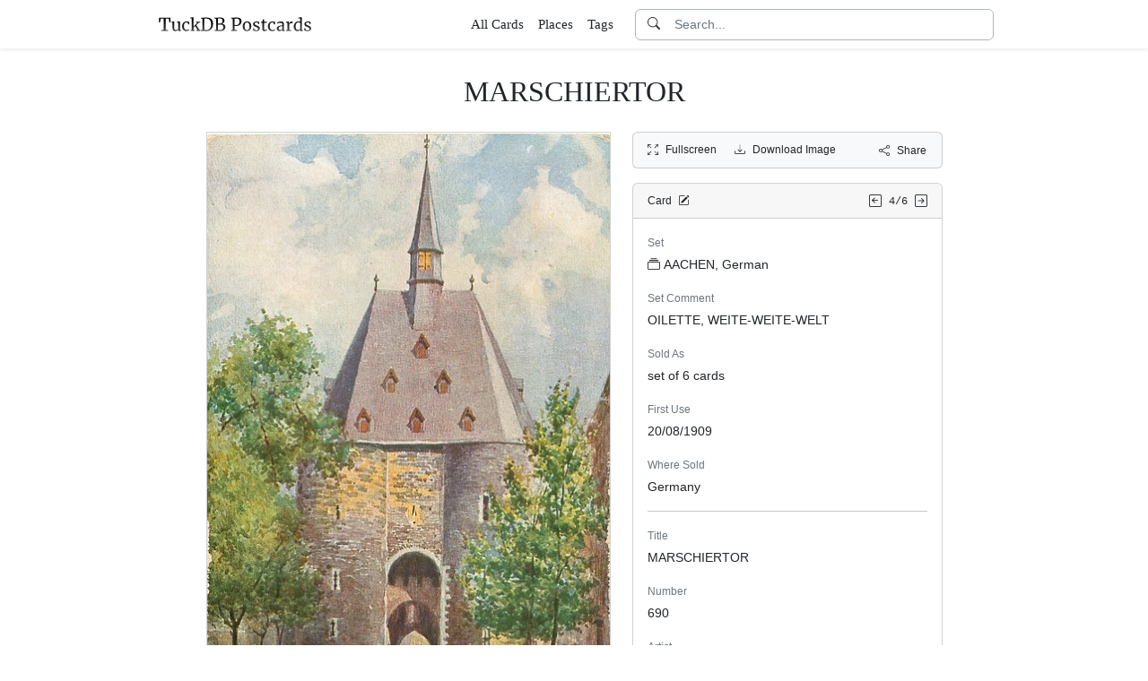

--- FILE ---
content_type: text/html; charset=utf-8
request_url: https://www.tuckdbpostcards.org/items/34415-marschiertor/picture/1
body_size: 5291
content:
<!DOCTYPE html>
<html lang="en" class="h-100">
<head>
  <meta charset="utf-8">
<meta name="viewport" content="width=device-width,initial-scale=1,minimum-scale=1,maximum-scale=1">
<meta http-equiv="Content-Type" content="text/html" charset="UTF-8">
<meta http-equiv="X-UA-Compatible" content="IE=edge,chrome=1">

<title>MARSCHIERTOR - TuckDB Postcards</title>
<meta itemprop="name" content="MARSCHIERTOR - TuckDB Postcards">
<meta name="application-name" content="MARSCHIERTOR - TuckDB Postcards">

<meta name="description" content="690, OILETTE, WEITE-WEITE-WELT">
<meta itemprop="description" content="690, OILETTE, WEITE-WEITE-WELT">

<meta property="og:url" content="https://www.tuckdbpostcards.org/items/34415-marschiertor/picture/1">
<meta property="og:type" content="website">
<meta property="og:title" content="MARSCHIERTOR - TuckDB Postcards">
<meta property="og:description" content="690, OILETTE, WEITE-WEITE-WELT">
<meta property="og:site_name" content="TuckDB Postcards">
<meta property="og:image" content="https://images.tuckdbpostcards.org/www_tuckdbpostcards_org/4d480eab5b71fdcf5c790b4795f3dd44.jpg">
<meta property="og:locale" content="en">

<meta name="twitter:card" content="summary_large_image">
<meta property="twitter:domain" content="www.tuckdbpostcards.org">
<meta property="twitter:url" content="https://www.tuckdbpostcards.org/items/34415-marschiertor/picture/1">
<meta name="twitter:title" content="MARSCHIERTOR - TuckDB Postcards">
<meta name="twitter:description" content="690, OILETTE, WEITE-WEITE-WELT">
<meta name="twitter:image" content="https://images.tuckdbpostcards.org/www_tuckdbpostcards_org/4d480eab5b71fdcf5c790b4795f3dd44.jpg">

<base href="https://www.tuckdbpostcards.org/items/34415-marschiertor/picture/1">
<meta name="url" content="https://www.tuckdbpostcards.org/items/34415-marschiertor/picture/1"/>
<link rel="canonical" href="https://www.tuckdbpostcards.org/items/34415-marschiertor" itemprop="url"/>

<meta name="language" content="English">

<meta itemprop="image" content="https://images.tuckdbpostcards.org/www_tuckdbpostcards_org/4d480eab5b71fdcf5c790b4795f3dd44.jpg" />

<link rel="sitemap" type="application/xml" title="Sitemap" href="https://sitemaps.tuckdbpostcards.org/www_tuckdbpostcards_org/sitemap.xml.gz" />

<meta name="robots" content="index,follow" />
<meta name="googlebot" content="index,follow" />

<meta name="keywords" content="AACHEN, German OILETTE, WEITE WEITE WELT set of 6 cards Germany MARSCHIERTOR 690 CHARLES E. FLOWER Vertical Germany German Back 690 E" />
<meta name="imagemode" content="force" />
<meta name="coverage" content="Worldwide" />
<meta name="distribution" content="Global" />
<meta name="HandheldFriendly" content="True" />
<meta name="msapplication-tap-highlight" content="no" />
<meta name="mobile-web-app-title" content="TuckDB Postcards" />
<meta name="mobile-web-app-capable" content="yes" />
<meta name="apple-mobile-web-app-status-bar-style" content="black-translucent" />
<meta name="apple-touch-fullscreen" content="yes" />

<link rel="apple-touch-icon" sizes="180x180" href="/apple-touch-icon.png">
<link rel="icon" type="image/png" sizes="32x32" href="/favicon-32x32.png">
<link rel="icon" type="image/png" sizes="16x16" href="/favicon-16x16.png">
<link rel="manifest" href="/site.webmanifest">
<link rel="mask-icon" href="/safari-pinned-tab.svg" color="#686868">
<meta name="msapplication-TileColor" content="#2b5797">
<meta name="theme-color" content="#ffffff">

<script type="application/ld+json">
  {"context":"https://schema.org/","type":"CollectionPage","name":"MARSCHIERTOR","author":"Alison Milling","abstract":"690, OILETTE, WEITE-WEITE-WELT","image":"https://images.tuckdbpostcards.org/www_tuckdbpostcards_org/4d480eab5b71fdcf5c790b4795f3dd44.jpg","url":"https://www.tuckdbpostcards.org/items/34415-marschiertor","dateCreated":"2010-07-07T22:01:22-04:00","dateModified":"2023-09-20T08:29:38-04:00"}
</script>

  <meta name="csrf-param" content="authenticity_token" />
<meta name="csrf-token" content="traf7xYwqauzgq35I_lVZtIUXBEjkX0DEKnhL-wzkHF_986u2ZEvupYhoYNHboyZ-2_V7xJHamM4AOEPG6Yq5w" />
  

  <link rel="stylesheet" href="/assets/application-0523be3a04a597c0eb68ab0b95bb76404c7ec7350d53c3b208eb27fb6f587f8e.css" data-turbo-track="reload" />
  <script src="/assets/application-fd1423dedc0081cc5918a949da426b8372224b45796332dbe2ca4eb9c064dab7.js" data-turbo-track="reload" defer="defer"></script>
</head>

<body class="d-flex flex-column min-vh-100">
  <header class="mb-0 shadow-sm bg-white" data-controller="search-icon">
    <div class="container-item-header">
  <div class="row">
    <div class="col">
      <nav class="navbar navbar-light">
        <div class="d-flex flex-row align-items-center w-100">
          <div class="flex-shrink-1">
            <a class="py-0 d-none d-md-block" href="/">
                <img alt="TuckDB Postcards" title="A collection of antique postcards published by Raphael Tuck &amp; Sons." src="/favicons/www_tuckdbpostcards_org/logo.svg" />
</a>            <a class="py-0 d-block d-md-none me-3" href="/">
                <img alt="TuckDB Postcards" title="A collection of antique postcards published by Raphael Tuck &amp; Sons." src="/favicons/www_tuckdbpostcards_org/mini-logo.svg" />
</a>          </div>

          <div class="flex-shrink-1 ms-md-auto d-none d-md-block">
            <ul class="navbar-nav flex-row me-3 font-serif fs-6">
              <li class="navbar-item mx-2">
  <a class="nav-link" href="/items">
    All Cards
</a></li>

              <li class="navbar-item mx-2">
  <a class="nav-link" href="/places">
    Places
</a></li><li class="navbar-item mx-2">
  <a class="nav-link" href="/tags">
    Tags
</a></li>
            </ul>
          </div>

          <div class="flex-grow-1 flex-md-grow-0 w-216px w-lg-400px">
            <form class="input-group bg-white focus-within-primary border border-gray-500 border-1 rounded" data-controller="search" action="/items" accept-charset="UTF-8" method="get">
  <button class="btn btn-link hover-primary lh-19px" type="submit">
    <i class="bi bi-search"></i>
  </button>
  <input type="text" name="q" id="q" class="form-control no-border-shadow-outline px-1 py-0 lh-19px" data-search-target="queryInput" data-action="input-&gt;search#typing keydown.esc-&gt;search#clear" autocomplete="off" autocapitalize="none" autocorrect="off" spellcheck="false" placeholder="Search..." />
  
  
  
  <button name="button" type="button" class="btn btn-link hover-primary bg-white lh-19px" data-action="click-&gt;search#clear">
    <i class="bi bi-x-circle text-white d-none" data-search-target="clearIcon"></i>
</button></form>

          </div>

          <div class="flex-shrink-1 d-block d-md-none">
            <div class="dropdown">
              <button type="button"
                      class="btn btn-link ps-2 pe-0"
                      id="moreDropdownMenuLink"
                      role="button"
                      data-bs-toggle="dropdown"
                      aria-expanded="false">
                <i class="bi bi-list"></i>
              </button>
              <ul class="dropdown-menu dropdown-menu-end" aria-labelledby="moreDropdownMenuLink">
                <li>
  <a class="dropdown-item" href="/items">
      <i class="bi bi-file-earmark-ruled me-1"></i>
    All Cards
</a></li>

                <li>
  <a class="dropdown-item" href="/places">
    <i class="big bi-file-earmark-code me-1"></i>
    Places
</a></li><li>
  <a class="dropdown-item" href="/tags">
    <i class="big bi-file-earmark-code me-1"></i>
    Tags
</a></li>
              </ul>
            </div>
          </div>
        </div>
      </nav>
    </div>
  </div>
</div>

</header>
  <main class="flex-grow-1">
    



  <style>
  .card-item-horizontal {
    width: 100vw;
    max-width: 100%;
  }

  .item-sidebar {
    width: calc(100vw);
    max-width: 100%;
  }

  @media (min-width: 451px) {
    .container-item {
      max-width: 427px;
    }

    .card-item-horizontal {
      width: 403px;
    }

    .item-sidebar {
      width: 403px;
    }
  }

  @media (min-width: 869px) {
    .container-item {
      max-width: 845px;
    }

    .card-item-horizontal {
      width: 451px;
    }

    .item-sidebar {
      width: 346px;
    }
  }

  @media (min-width: 845px) {
    .container-item-header {
      max-width: 960px;
    }
  }

</style>

<div class="container-fluid pt-4">
  <h1 class="font-serif text-center mt-1 pb-3">MARSCHIERTOR</h1>
</div>

<div class="container-item mb-5">
  <div class="row">
    <div class="col">
      <div class="card card-item-horizontal rounded-0 p-0 mb-3 rounded-bottom">
        <img srcset="https://images.tuckdbpostcards.org/www_tuckdbpostcards_org/f21361a348c436a0f646ec2754c9c8a2.jpg 902w,https://images.tuckdbpostcards.org/www_tuckdbpostcards_org/4d480eab5b71fdcf5c790b4795f3dd44.jpg 451w,https://images.tuckdbpostcards.org/www_tuckdbpostcards_org/af6d12633a198ebe2bcd780e9915fb6c.jpg 322w,https://images.tuckdbpostcards.org/www_tuckdbpostcards_org/73edb0f1e3e764b5dd71a675034ecaab.jpg 161w" sizes="451px" width="451" height="700" class="card-img-top img-fluid bg-light" data-controller="image-loader" data-image-loader-alt-value="Image 1 - MARSCHIERTOR" src="https://images.tuckdbpostcards.org/www_tuckdbpostcards_org/4d480eab5b71fdcf5c790b4795f3dd44.jpg" />

          <div class="card-body p-1 d-flex justify-content-center">
            <div class="splide item-horizontal-carousel" data-controller="carousel" data-carousel-max-width-value="451" data-carousel-position-value="0">
  <div class="d-none splide__arrows splide__arrows--ltr" data-carousel-target="arrows">
    <button
      class="splide__arrow splide__arrow--prev"
      type="button"
      aria-label="Previous slide"
      aria-controls="splide01-track">
      <i class="bi bi-chevron-left"></i>
    </button>
    <button
      class="splide__arrow splide__arrow--next"
      type="button"
      aria-label="Next slide"
      aria-controls="splide01-track">
      <i class="bi bi-chevron-right"></i>
    </button>
  </div>

  <div class="splide__track">
    <ul class="splide__list">
        <li class="splide__slide">
          <a href="/items/34415-marschiertor/picture/1">
            <img srcset="https://images.tuckdbpostcards.org/www_tuckdbpostcards_org/a3c33c247b89c3a5c5be87681ea77d6a.jpg 129w,https://images.tuckdbpostcards.org/www_tuckdbpostcards_org/be2bd5bf5eca03665df7d3dfab01e26a.jpg 64w" sizes="64px" width="64" height="100" class="border bg-light border-secondary" data-controller="image-loader" data-image-loader-alt-value="Image 1" data-carousel-target="thumb" src="https://images.tuckdbpostcards.org/www_tuckdbpostcards_org/be2bd5bf5eca03665df7d3dfab01e26a.jpg" />
</a>        </li>
        <li class="splide__slide">
          <a href="/items/34415-marschiertor/picture/2">
            <img srcset="https://images.tuckdbpostcards.org/www_tuckdbpostcards_org/56de6b4850aee4ae841fb70700bbde93.jpg 200w,https://images.tuckdbpostcards.org/www_tuckdbpostcards_org/d630c131a448b704fdc6c48b4f5a1a14.jpg 100w" sizes="100px" width="100" height="65" class="border bg-light" data-controller="image-loader" data-image-loader-alt-value="Image 2" data-carousel-target="thumb" src="https://images.tuckdbpostcards.org/www_tuckdbpostcards_org/d630c131a448b704fdc6c48b4f5a1a14.jpg" />
</a>        </li>
    </ul>
  </div>
</div>
          </div>
</div>    </div>

    <div class="col">
      <div class="item-sidebar">
        <div class="border border-1 border-card rounded px-3 py-8px mb-3 bg-light">
  <div class="d-flex align-content-center justify-content-between">
    <div>
      <span data-controller="enlarge" class="me-3">
          <a data-enlarge-target="url" data-enlarge-download-url-param="/download_image/[base64]" href="https://images.tuckdbpostcards.org/www_tuckdbpostcards_org/1db34522ea8ac2615a16aa7c77e5ba81.jpg"></a>
          <a data-enlarge-target="url" data-enlarge-download-url-param="/download_image/[base64]" href="https://images.tuckdbpostcards.org/www_tuckdbpostcards_org/6a582db6588ced37ed877bca7cd8f0ba.jpg"></a>
        <a data-action="click-&gt;enlarge#open" data-enlarge-position-param="0" title="Expand images fullscreen" href="https://images.tuckdbpostcards.org/www_tuckdbpostcards_org/1db34522ea8ac2615a16aa7c77e5ba81.jpg">
          <small><i class="bi bi-arrows-fullscreen me-2"></i>Fullscreen</small>
</a>      </span>
      <a download="true" title="Download Image" href="/download_image/[base64]">
        <small><i class="bi bi-download me-2"></i>Download Image</small>
</a>    </div>
    <div>
      <button type="button"
              class="btn btn-link p-0"
              data-controller="share-button"
              data-share-button-title-value="MARSCHIERTOR"
              data-share-button-url-value="https://www.tuckdbpostcards.org/items/34415-marschiertor"
              data-share-button-text-value="MARSCHIERTOR">
        <small><i class="bi bi-share me-2"></i>Share</small>
      </button>
    </div>
  </div>
</div>

        <div class="card mb-3">
  <div class="card-header px-3 py-2">
    <div class="row align-items-center">
      <div class="col">
        <small>
          Card
          <a href="/editor?offcanvas_item_id=34415">
            <i class="bi bi-pencil-square ms-1"></i>
</a>        </small>
      </div>
      <div class="col text-end">
          <a class="pe-1 align-middle" href="/items/34416-dom-turmpartie">
            <i class="bi bi-arrow-left-square"></i>
</a>
        <span class="font-monospace align-middle">
          <small>4/6</small>
        </span>

          <a class="align-middle" href="/items/119310-postwagen-am-rathaus">
            <i class="bi bi-arrow-right-square"></i>
</a>      </div>
    </div>
  </div>
  <div class="card-body">
    

    <div class="mb-1 text-muted"><small>Set</small></div>
    <p>
      <a class="me-1" data-turbo-frame="_top" href="/sets/aachen-german">
  <i class="bi bi-collection me-1"></i>AACHEN, German
</a>
    </p>



    <div class="mb-1 text-muted"><small>Set Comment</small></div>
    <p>OILETTE, WEITE-WEITE-WELT</p>



    <div class="mb-1 text-muted"><small>Sold As</small></div>
    <p>set of 6 cards</p>



    <div class="mb-1 text-muted"><small>First Use</small></div>
    <p>20/08/1909</p>



    <div class="mb-1 text-muted"><small>Where Sold</small></div>
    <p>Germany</p>

    <hr class="my-3">


    <div class="mb-1 text-muted"><small>Title</small></div>
    <p>MARSCHIERTOR</p>



    <div class="mb-1 text-muted"><small>Number</small></div>
    <p>690</p>



    <div class="mb-1 text-muted"><small>Artist</small></div>
    <p>CHARLES E. FLOWER</p>



    <div class="mb-1 text-muted"><small>Orientation</small></div>
    <p>Vertical</p>



    <div class="mb-1 text-muted"><small>Places</small></div>
    <p>  <a class="btn btn-sm border border-1 btn-light mb-1" href="/places/germany">Germany</a>
</p>



    <div class="mb-1 text-muted"><small>Estimated value</small></div>
    <p>$20.00 USD</p>



    <div class="mb-1 text-muted"><small>Tags</small></div>
    <p>  <a class="btn btn-sm border border-1 btn-light mb-1" href="/tags/german-back">German Back</a>
</p>



  </div>
</div>

      </div>
    </div>
  </div>
</div>


  </main>
    <footer class="footer bg-light mt-auto pt-5">
  <div class="container-item-header">
    <div class="d-md-flex justify-content-md-between mb-5 ms-4 ms-md-0">
      <div class="max-width-400px min-width-150px mb-5 mb-md-0 pe-3 ps-0 ps-md-2 ps-lg-0">
        <p class="text-uppercase text-muted">About TuckDB Postcards</p>
        <p>
          A collection of antique postcards published by Raphael Tuck &amp; Sons.
            <a class="text-decoration-underline hover-primary" href="/about">Learn more</a>.
        </p>
      </div>

        <div class="max-width-400px min-width-150px mb-5 mb-md-0">
          <p class="text-uppercase text-muted">Related Links</p>
          <ul class="list-unstyled">
            <li class="my-2">
              <a class="hover-primary" target="_blank" rel="noopener noreferrer" href="https://www.tuckdbpostcards.org/">TuckDB Postcards</a>
            </li>
            <li class="my-2">
              <a class="hover-primary" target="_blank" rel="noopener noreferrer" href="https://www.tuckdbephemera.org/">TuckDB Ephemera</a>
            </li>
            <li class="my-2">
              <a class="hover-primary" target="_blank" rel="noopener noreferrer" href="https://www.tuckdbcatalogs.org/">TuckDB Catalogs</a>
            </li>
          </ul>
        </div>

      <div class="max-width-400px min-width-150px mb-5 mb-md-0">
        <p class="text-uppercase text-muted">More Information</p>
        <ul class="list-unstyled">
            <li class="my-2">
              <a class="hover-primary" href="/about">About</a>
            </li>
            <li class="my-2">
              <a class="hover-primary" href="/credits">Credits</a>
            </li>
            <li class="my-2">
              <a class="hover-primary" href="/eldest">Eldest</a>
            </li>
            <li class="my-2">
              <a class="hover-primary" href="/faq">FAQ</a>
            </li>
            <li class="my-2">
              <a class="hover-primary" href="/history">History</a>
            </li>
            <li class="my-2">
              <a class="hover-primary" href="/start">Start</a>
            </li>
        </ul>
      </div>

    </div>
  </div>
  <div class="container-item-header border-top border-1">
    <div class="row p-5">
      <div class="col text-center text-muted">
        All images are royalty free. Data is licensed under
        <strong>
          <a rel="license" class="text-muted text-underline" target="_blank" href="https://creativecommons.org/publicdomain/zero/1.0/">CC0</a>
        </strong>
        <div class="mt-3"><a class="text-muted hover-primary fw-bold" href="/editor">Editor Login</a></div>
      </div>
    </div>
  </div>
</footer>


    <div class="modal fade" id="share-modal" tabindex="-1" aria-hidden="true" data-controller="share-modal">
  <div class="modal-dialog modal-dialog-centered">
    <div class="modal-content">
      <div class="modal-header">
        <h5 class="modal-title">Share</h5>
        <button type="button" class="btn-close" data-bs-dismiss="modal" aria-label="Close"></button>
      </div>
      <div class="modal-body">
        <div class="overflow-x-scroll">
          <div class="d-inline-block mb-4">
            <a class="btn btn-link" target="_blank" href="https://www.facebook.com/sharer/sharer.php?u=https%3A%2F%2Fwww.tuckdbpostcards.org%2Fitems%2F34415-marschiertor">
              <span class="text-facebook fs-64px"><i class="bi bi-facebook m-0 p-0"></i></span>
              <div><small>Facebook</small></div>
</a>          </div>
          <div class="d-inline-block">
            <a class="btn btn-link" target="_blank" href="https://twitter.com/intent/tweet?url=https%3A%2F%2Fwww.tuckdbpostcards.org%2Fitems%2F34415-marschiertor">
              <div class="text-dark fs-64px"><i class="bi bi-twitter-x m-0 p-0"></i></div>
              <div><small>Twitter</small></div>
</a>          </div>
          <div class="d-inline-block">
            <a class="btn btn-link" target="_blank" href="https://pinterest.com/pin/create/link/?url=https%3A%2F%2Fwww.tuckdbpostcards.org%2Fitems%2F34415-marschiertor">
              <div class="text-pinterest fs-64px"><i class="bi bi-pinterest m-0 p-0"></i></div>
              <div><small>Pinterest</small></div>
</a>          </div>
        </div>
        <div class="input-group mb-3">
          <input type="text" name="share_url" id="share_url" value="https://www.tuckdbpostcards.org/items/34415-marschiertor" class="form-control" data-share-modal-target="url" />
          <button class="btn btn-outline-dark"
                  type="button"
                  data-share-modal-target="copyButton"
                  data-clipboard-target="#share_url">
            COPY
          </button>
        </div>
      </div>
    </div>
  </div>
</div>


<script defer src="https://static.cloudflareinsights.com/beacon.min.js/vcd15cbe7772f49c399c6a5babf22c1241717689176015" integrity="sha512-ZpsOmlRQV6y907TI0dKBHq9Md29nnaEIPlkf84rnaERnq6zvWvPUqr2ft8M1aS28oN72PdrCzSjY4U6VaAw1EQ==" data-cf-beacon='{"version":"2024.11.0","token":"dd1ed3e422bc4e4d87739c88fc2126d5","r":1,"server_timing":{"name":{"cfCacheStatus":true,"cfEdge":true,"cfExtPri":true,"cfL4":true,"cfOrigin":true,"cfSpeedBrain":true},"location_startswith":null}}' crossorigin="anonymous"></script>
</body></html>
